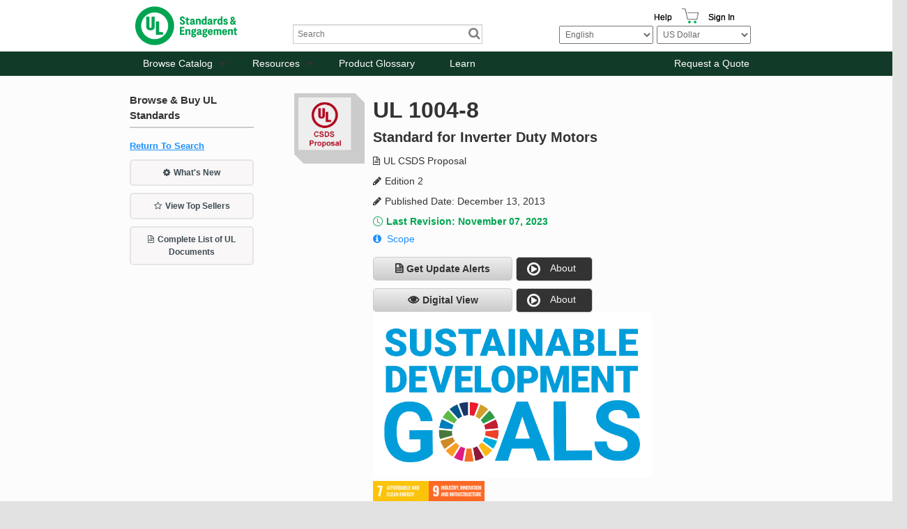

--- FILE ---
content_type: text/html; charset=utf-8
request_url: https://www.shopulstandards.com/ProductDetail.aspx?UniqueKey=26790
body_size: 71709
content:


<!DOCTYPE html>

<!--[if lt IE 7]> <html class="no-js lt-ie9 lt-ie8 lt-ie7" lang="en"> <![endif]-->
<!--[if IE 7]>    <html class="no-js lt-ie9 lt-ie8" lang="en"> <![endif]-->
<!--[if IE 8]>    <html class="no-js lt-ie9" lang="en"> <![endif]-->
<!--[if gt IE 8]><!-->
<html class="js no-ie8compat svg svgclippaths inlinesvg no-touchevents" lang="en">
<!--<![endif]-->

<head><title>
	UL 1004-8 | UL Standards & Engagement | UL CSDS Proposal
</title>
    <script type="application/ld+json">
        {
          "@context" : "https://schema.org",
          "@type" : "WebSite",
          "name" : "UL Standards & Engagement",
          "url" : "https://www.shopulstandards.com/"
        }
    </script>
    <meta http-equiv="X-UA-Compatible" content="IE=EDGE" /><link href="//ajax.aspnetcdn.com/ajax/jquery.ui/1.8.10/themes/ui-lightness/jquery-ui.css" rel="stylesheet" type="text/css" /><link href="/stylesheets/foundation.css?v=3" rel="stylesheet" /><link href="/stylesheets/main.css?v=3" rel="stylesheet" /><link href="/stylesheets/mediaQueries.css?v=3" rel="stylesheet" /><link href="/stylesheets/Print.css" rel="stylesheet" type="text/css" media="print" /><link href="/stylesheets/uniform._base.css" rel="stylesheet" />

    <script>
        window.dataLayer = window.dataLayer || [];
        function gtag() { dataLayer.push(arguments); }
        gtag('consent', 'default', {
            'ad_storage': 'denied',
            'analytics_storage': 'denied',
            'ad_user_data': 'denied',
            'ad_personalization': 'denied',
            'personalization_storage': 'denied',
            'functionality_storage': 'granted',
            'security_storage': 'granted',
            'wait_for_update': 500
        });
        gtag("set", "ads_data_redaction", true);
    </script>

    <script src="https://cmp.osano.com/mDo78vGIuc/9c890c31-8134-43cc-92ca-bf254ac72c4b/osano.js"></script>
    <script src="/Scripts/jquery-3.6.0.min.js"></script>
    <script src="/Scripts/foundation.js"></script>
    <script src="/Scripts/jquery-migrate.js"></script>
    <script src="/Scripts/foundation.topbar.js"></script>
    <script src="/Scripts/foundation.section.js"></script>
    <script src="/Scripts/foundation.reveal.js"></script>
    <script src="/Scripts/jquery.roundabout.js"></script>
    <script src="/Scripts/jquery.accordion.js"></script>
    <script src="/Scripts/custom.js?3"></script>
    <script src="/includes/javascript.js" type="text/javascript"></script>
    <script src="/Scripts/jquery.uniform.min.js" type="text/javascript"></script>
    <script src='https://www.recaptcha.net/recaptcha/api.js'></script>
    <!-- Google Tag Manager -->
    <script>
        (function (w, d, s, l, i) {
            w[l] = w[l] || []; w[l].push({
                'gtm.start':
                    new Date().getTime(), event: 'gtm.js'
            }); var f = d.getElementsByTagName(s)[0],
                j = d.createElement(s), dl = l != 'dataLayer' ? '&l=' + l : ''; j.async = true; j.src =
                    'https://www.googletagmanager.com/gtm.js?id=' + i + dl; f.parentNode.insertBefore(j, f);
        })(window, document, 'script', 'dataLayer', 'GTM-N4PG4D6');
    </script>
    <!-- End Google Tag Manager -->
    <script>
        (function (i, s, o, g, r, a, m) {
            i['GoogleAnalyticsObject'] = r; i[r] = i[r] || function () {
                (i[r].q = i[r].q || []).push(arguments)
            }, i[r].l = 1 * new Date(); a = s.createElement(o),
                m = s.getElementsByTagName(o)[0]; a.async = 1; a.src = g; m.parentNode.insertBefore(a, m)
        })(window, document, 'script', '//www.google-analytics.com/analytics.js', 'ga');

        ga('create', 'UA-1361558-3', 'shopulstandards.com');
        ga('send', 'pageview');

    </script>
    <!--BEGIN QUALTRICS WEBSITE FEEDBACK SNIPPET-->
    <script type='text/javascript'>
        (function () {
            var g = function (e, h, f, g) {
                this.get = function (a) { for (var a = a + "=", c = document.cookie.split(";"), b = 0, e = c.length; b < e; b++) { for (var d = c[b]; " " == d.charAt(0);)d = d.substring(1, d.length); if (0 == d.indexOf(a)) return d.substring(a.length, d.length) } return null };
                this.set = function (a, c) { var b = "", b = new Date; b.setTime(b.getTime() + 6048E5); b = "; expires=" + b.toGMTString(); document.cookie = a + "=" + c + b + "; path=/; " };
                this.check = function () { var a = this.get(f); if (a) a = a.split(":"); else if (100 != e) "v" == h && (e = Math.random() >= e / 100 ? 0 : 100), a = [h, e, 0], this.set(f, a.join(":")); else return !0; var c = a[1]; if (100 == c) return !0; switch (a[0]) { case "v": return !1; case "r": return c = a[2] % Math.floor(100 / c), a[2]++, this.set(f, a.join(":")), !c }return !0 };
                this.go = function () { if (this.check()) { var a = document.createElement("script"); a.type = "text/javascript"; a.src = g; document.body && document.body.appendChild(a) } };
                this.start = function () { var t = this; "complete" !== document.readyState ? window.addEventListener ? window.addEventListener("load", function () { t.go() }, !1) : window.attachEvent && window.attachEvent("onload", function () { t.go() }) : t.go() };
            };
            try { (new g(100, "r", "QSI_S_ZN_3FaHGST99Vdo2z4", "https://zn3fahgst99vdo2z4-ulstandards.siteintercept.qualtrics.com/SIE/?Q_ZID=ZN_3FaHGST99Vdo2z4")).start() } catch (i) { }
        })();
    </script><div id='ZN_3FaHGST99Vdo2z4'><!--DO NOT REMOVE-CONTENTS PLACED HERE--></div>
    <!--END WEBSITE FEEDBACK SNIPPET-->
    <!-- Hotjar Tracking Code for www.shopulstandards.com -->
    <script>
        (function (h, o, t, j, a, r) {
            h.hj = h.hj || function () { (h.hj.q = h.hj.q || []).push(arguments) }

                ;
            h._hjSettings =
                { hjid: 1801807, hjsv: 6 }

                ;
            a = o.getElementsByTagName('head')[0];
            r = o.createElement('script'); r.async = 1;
            r.src = t + h._hjSettings.hjid + j + h._hjSettings.hjsv;
            a.appendChild(r);
        })(window, document, 'https://static.hotjar.com/c/hotjar-', '.js?sv=');
    </script>

    <meta name="viewport" content="width=device-width" /><link href="//fonts.googleapis.com/css?family=Exo:400,500,600,700,800" rel="stylesheet" type="text/css" />
    
	

<meta name="google-site-verification" content="awF89LWyQklO83Y2HVV3rP1FFI1-GBzgfS-7jW40Elk" /><link href="stylesheets/brand-main.css?v=3" rel="stylesheet" /><link href="App_Themes/DEFAULT/StyleSheet.css" type="text/css" rel="stylesheet" /><link rel="canonical" href="https://www.shopulstandards.com/ProductDetail.aspx?UniqueKey=26790" /><meta name="description" content="UL 1004-8 | UL Standards &amp; Engagement | UL CSDS Proposal | Edition 2 | Standard for Inverter Duty Motors | Published Date: December 13, 2013 | ANSI Approved: --" /><meta name="keywords" content="UL, 1004-8, Standards, &amp;, Engagement, CSDS, Proposal, Edition, 2, Standard, for, Inverter, Duty, Motors, Published, Date:, December, 13,2013, ANSI, Approved:, --" /></head>
<body>
    <!-- Audio Eye-->
    <script type="text/javascript">
        !function () {
            var b = function () {
                window.__AudioEyeSiteHash = "507121da09856558b5ffa54da84e845a";
                var a = document.createElement("script");
                a.src = "https://wsmcdn.audioeye.com/aem.js";
                a.type = "text/javascript";
                a.setAttribute("async", "");
                document.getElementsByTagName("body")[0].appendChild(a)
            };
            "complete" !== document.readyState ?
                window.addEventListener ?
                    window.addEventListener("load", b) :
                    window.attachEvent && window.attachEvent("onload", b) :
                b()
        }();
    </script>

    <!-- Google Tag Manager (noscript) -->
    <noscript>
        <iframe src="https://www.googletagmanager.com/ns.html?id=GTM-N4PG4D6"
            height="0" width="0" style="display: none; visibility: hidden" sandbox=""></iframe>
    </noscript>
    <!-- End Google Tag Manager (noscript) -->
    <!-- ClickTale Top part -->
    <script type="text/javascript">
        var WRInitTime = (new Date()).getTime();
    </script>
    <!-- ClickTale end of Top part -->

    <form method="post" action="./ProductDetail.aspx?UniqueKey=26790" id="form1">
<div class="aspNetHidden">
<input type="hidden" name="__EVENTTARGET" id="__EVENTTARGET" value="" />
<input type="hidden" name="__EVENTARGUMENT" id="__EVENTARGUMENT" value="" />
<input type="hidden" name="__LASTFOCUS" id="__LASTFOCUS" value="" />
<input type="hidden" name="__VIEWSTATEFIELDCOUNT" id="__VIEWSTATEFIELDCOUNT" value="3" />
<input type="hidden" name="__VIEWSTATE" id="__VIEWSTATE" value="tAX8svu8Eyamgbrj2PrbgMXUtauq5UWfm1n62WfsIdqasoqTjSHuQLCZuaTGeC4NCa86LKQyNtpkzH/mHWtxmMezbTt1nKeTHzKh/PbmFBpmqPYaRszud6S+VeMYvSHiJLsaM3CAMMzovi9yEUn1rQutknluJOFhm3yLY1dav2B04cN1EsyrfIxawjTAEqUS8biWB8LtqAfwrroEms1mqDwzKDW7qH+/DaBHL44HaXotWzHNSgiYfc6cgEInJ1hiqvLEMaEpXwqSTfmgy1ykvWoz8A7EWgD50/iu5KER4HfUgOoCAGoK5eQw616D/WdEpCS/9MfhE3jxDg6Cc/KhsjG9MsHSzyibIo2yRp232hkGZQ7Fw47g86z7WI0yjAWNOBG5vA+n+SnYSHTd+Yn6nbQQOOMa983mgjBVRs6f1rf+6o48sgMWOf8+2qAU7O2nC65NdbnAshPn3AJaxZU1WX9q1nr2LH8AOl/o4LouZ09yu1kMj7vNzfPNsZx80onFY+KNJ40DGwwd6xwFwo0EcXUhXfNETvsuv/F7igUpxJJvSYLz9df7808w7EuzawyOUVzlkr4jxZvnhPWNuIMY/EJeTFyYA8q7FXZEf5TAgGTSjeaCzaRfSkQNrxYRKzWdPNOAD45c+TH7mKyrATc9j83LLwq0eFokf6virD3CVFYE4474H7gRbyK3k8JvfYYbe0Jb3IJT5PETun/9rEPOOAxQ7tsFE/RJsvaodOupFZuMlFA8K6k5xingxQd+u4FCKvcO+B36ZvVCxaqovbfLrdR6P5SoOxGjI6nAhJ639vUGxIPhoptPTw8KodHTMCcHgs017s4O3LT3w6Rv1wHhZkc4e+JB8G92uuCZrXj/RYMgvb86moaUUpjOcgwI5k92TSKS/3J6rOu/s1IbETlooaYPcoi0vpVJIzH2CZnYmliJLW7/WyUzB8K77XvzVb2fVx4svmD5wpom+l1y/4mqymm1Z+W7BzQzJwpi7gAZhQDRHtsaomZImg7R32cgxB6NKAveAqbe8mjie6foX60gW3cWK1FLg6KEqIiwiZhiVT3TKvnJuR0ZtjG+mOwfD+k/5yqy6q+10kp5DhaZBHMUwXVKB8oJLI3rSRdeP5NrU5aWEswl1gWf67MW16OrC3Gv1YK7LfUoxdRq8T4ubgvzAo4CH5oY2IYBbOrdMMteKINbKoL2TxVXYW6pDctMLqp1/AnqtC/o/K6mnoAwkKcJ8mUDL/l3YtKRirq68zowHiNQHnjRJIWm74Ps0Ar60Qd0S84r4gHDLto1yPSrTFhHyR7rUvtQpi6/zT/[base64]/J8t3ICJ3csHvq9zJVCAFd5UTjHIp1jPRRs3r4+4uuyr3kKnXIHxDculplo4FtSBwBuRlQzvsakbD5CgTUo3QXyu13ok7NBa/+6SDK1vd/PP8b3MSRxn3Ecx1avnqGKwwlI/qTxqhY4Ef4gxmh/fmggQfPsUcaG7Ao8DG7CQj66zmaR9fDNAl334wG6E+rExH7ovduso4pzLKGG55Bdv/lNCJ4mw9WhhM3tu1KN02dUGm6luEXr8NYcj6zMridpWzvzTA5T+vREYFeqZNZOH23pXytP6UPVMIk5pFz6NT7qSNPLJn/5vxM5kDcf049/26efkEfTn4+ZVhpKeAQT3BX8nYEdKR3c+L7SA7KdTUh42sKacjRtjtllGyeFd55n+W80qaeD6suDTcVwJ/to/eqjyHk/s178H+ktS6rrX8bZ+PtLb3DdGLHze0weDqz40l4OqdLo2AS9apzssnnd7F1fjQ9NXa+za97czxorql0+vViQyI0I2hFZLZdrjL/B2hyQkDhTqoTviiAqa7XjWIRd0Qbu8tgD6F33ywbCJHZhtTf40Ck5ueUSR7Tts7aTcjN2oKMOK0oxg0ok85LnnLIwYJ21KbNxGDfKr+eeT0NfwlVW6j/ZETpc335xAM5NgOfklS+dPGMeSMblXNFUZ2Gp2hRunUm/ZX2E5fC+BOxs8P5nqJZ1UdSHJLAfYYXzcgtseGfO6OhsRE/[base64]/ks3HsCKcb/s4MwbDfO13nR6TP2Oy4bjMv6rZjaL7J8x9WB1GJSI2yNtzLhed6R1xeR0nJsAWFt+zJ7+4Kid2sVt/s2b+fKaexvGNr6M+MXU4wTbaRaPcnaGKaNrO6gADMidGYPGaleG/i3zpJJ53MHRp8Lz9ka2KcOr6uFqksInfCxiu+21Eu+rbOZB+OClLQ2J8IoppmxmwE/2FORiIgDxtQtLM5zjU6i9YV15C3GzN6zBgMkIJZiubowJViuLmn4Wvn6aAdOjqFuxpY6MTRWBjElR400bbZ4k9kPP9r2JMJhRMZeAPq3tRUHlVeZl9F7R6TVQJRlF3Wwv9cHLpKwya5bOyEuHiN0pQP0jTUBSeQ1JRyeVlD5A0bz/XzfTpVhSI26ELS4stcMYRYe39zjsah9iMbD/1dYdvTL4I2MiC7TlPhXixp6aCIh+DxYVCcQMh9XRn24Drghd4T6Z9kk0Oogi0m0oru0gZV5frkMYa+/eKS5xLoqygdATPAaST36gBCnj/UDEqs2xxw6B1YwZiqdlw/V2s7XqMlt/FcwTZhgAWlBTrSPuEtKJdQBsWAfWXpOyh2k6HYiaShfs7MBKugEeR3/UMK1NKV+b6B2yWj+Gmktr8Jg9QjFl43b/m9mNj7xcXCD/7oVTsbGhJR8VMUfgJvQRtWyyBDRMEm48UmE8uOftjoZE8EeOytptXi1W/p3N60co94ofaVbcNrPdrI8wyVwNqTYAxX0LgnbBx5CLKtmkKJkJfOGnc46SOYN41fvyudW4PZj8LDmlbrZRHcTstHMlHaPE/CoUJMZPTAOLcnEBt60Yk7M7/iR807yQ5T5aKnysqda0gMVXH1HuQJVMTGuYDQ9zp6BmS8qKugqx0AROcllZbi14LtuRlFYj8mbVjCPJXBHKJ+X/8GA8dFnz3gBJy0sW6JOQwT4s3aooiXMLn8wN4ppqb9wCHyGijfXJBwu715GYcyrx94M7+Yti+u6+uSgra7W70KP0ekoN1uKcn8VXAA3OnhaGv0crv1sOWJ4jOiiqmN6/14aQvTwHbCcnbQRU8w2Kq0Q0qDV/DZ9AEdEGRScf0QbJR9nF8etdFZme5rkIrX6FvkSFr6mZM/vmzVDyfE/GMuETUOt8mGwsQOexujE4FUF912f/bfS3BJmflkdh11CsE/L1Xs/jTiGLLl0Kv/iQ92ZC5wOOCIScY8T9lctOGpMeFaq+2EnyCiWIDPzb1XbA3dsICwiEkNgJ/dYWQnz+z1pNCkRAMLIdoX1xQIOs2xShNvfzbeq6z3CLS5SXnCbP39VGmledTMNwgrrez9QwP7ygnOtwahc+boVg7efWFbOcTgJun9n7+y+C4mTgtHcno/o6n4cdwahnQBoHRu9osEVzxSnclF2lBf1s0KUL9bhS/OHKQ9vmsa22JZ6mXJiZIwDtSjsym48+7d4WXLLGEN3rewie3HXrrbGEKbRl0bFwnfBhSpzWsZEQy8Dgo2ExDvnSO4M6F/nGODfhMNZa7hnrzntN3jDqtoN29cNwAfBB+5mFKO+8FNEthp9LAAJvmxBa1eNLi8PrxLx8MiW4CCMd1dMtJrHqOaw4JupCB3mbrwpwLWOGVYJaIh2V7ot888NiAG9R7YfeZOCDBVgzYJ+/buzsijJD9uomNal2c9j/jUCz9rARvXgQomy7tOewdbHHHrpEKlNJ7bdmFFiEfZ8avWxXBccM8ulsgJvmpgRJyYhVM8cZvWkbgBFX3LsgzIlz4DP6WBYae1hFiHwd1ZHd7ahSpgKcwQm4imN5/[base64]/iRX2dTuYjB4YPLdB/5uxWvKW77zym15zc/XK/OLkxKI33xCqcGCJ04xjN0zNqJiaGsVVtll2cDZ/92Ej2J3qNmyKhd2MrUKSweTEKmJL6AHFHA7vM8pkbehZSZUS3UilmQppxwCw+wYCu8AKi5Xy2REGQXRpPHhZgP+qVCQSCZMC7+vHc/UiuSEDtMmgmYIjYfEoMkdXRw2MomTtI1gIPiHC0rz5JeT2Dre4sTWyY6y9waWuFImgPjkLODCQqt2GEWebzJSNMuSVdbliuPVTxVnxWBtpdF3LPaLDez6ulUD5SNDwV0rE+ZBai/hAcLX1sYIYfuOvQxES6/z8KFuEgJfqjvyHWEJxzTDALpDCrEoZ9VGyQPuz+CA2CQzJKxxvzroM1vyzD4FHmQ/SgFL0z8vNvnDeFY6HqVwGRthg4nzVKUeFf4dtyH6MCucsYiVwauIhL74Sk/SKxO+SZSNbWqZD53YVVseg57qc692eDjU/eK+VfC+JyF6M7OjyzoX5C/QwdA2ws137jT0Sowq7amS58L4EfI3TzSIySi2o075YqahQTryfr9U0tyEvusp2m4UfPvNVP5MpqVC4qN7sAs1UDzIKS6NlVCB1xCxr6CFaiKtw0/O2NehgujDAJ61koK0Rbh1wNiobQNzhhOA0Pj2/[base64]/W8mtx2Sq3DPnFSXU/vD7kBG2tuHQHmBUm3ttNgbu0Y60nd7Zcvm4/Id6l9SqIZiLKGjvDnitvckRSzTH/S234+fMuWwFniCzCRtKcT/XLOdL5yexqIc+MlgLYxKY4hE+NF63SBsrRGO2tV9PZFMAPXTimjI8KdN4PH+WQFpcmeOwj2ZuVD3J7btftK/5C11JhSVk5xF7wOIhHenBqFkpZYsGt2VwUVpnjtmVQGF7Wf7Nj0YChOX0ELi88HJCVKaRXDWogZZ4AmlMBMdFwd0F5CCYXbfiInoHGHDIkXhM4yJjt1WmmAND0cArx0nf5SlEyhBKeiBGUXAhaYtLfPDt+oEqNOuP/8CcblwGcKEn5t5Uv89LXcJjDzEyP7tkcN203xLNwcdHsAH6UmF9oiihqrhKeRXWYD/6pH78kqUhXHs1Zgu7oGwbQpwlM9TOqppLiWq8/LeSEsaumoRXki82s4G0GWw2JhL0enDrsAoX5KgytfMIDtAj7rJMLP7JtG3X3FWH70N47jHiBbEAdnZudvPHEj/u9tjpmk07rHBlU9azPG9ot0Brf3QB/1ZXy44qJuc7r6LqgdmTWtP29BCC5AUlRu2dKSU05t0VjeId+YdMqQEkB8vNYQyMNrMK4bnuZprB70M+Vj+nV+slYKX+H/7LOLwjTt96VBjL2G260Mr6CTuN4xu/GK1k+byP9Tm1ZNRlEtF7DPU13jF9zkwnkwBn5oMBIS99uEoDBT/cspq24HuhZFgzYAVyXcapYjwdFIu+tXIt1N21AtFUk4QjiWCz1czdBgJLhseSIaVOu+9aehRlcAROlexZ0eN0Zxna00Mx86SZafMa+IU3j0okwhJ0Ds/mAcpB7I+xWOOKzLv/O3lOutB6WQz63dnWOD8kAc47sNt43o/l+3mzxA9/yZEJbNGcvojKWHiGzSRwJ1CMRKnIDBCGhc7ylF9pzu+hqVIl9RSIO0K7PTDHoQbnmaUU0B96sFoXhyQKpv65VWTVK/Yda6cK73M6MH2xbFN8FRNlFw5dMfnn19+YQZBMdcegF+fV3kyYLti+aGQlMl4X/fR0STDbFvhiJutg8Jx2R5wvhj56EEYlmKbakvenQ18/5FrVATXXxY9ykKgw/cY1t/Rh1g8KdQskjONbetWkPbxWx2ooUmxTUQIho3oWMnUzMHEnzRXAiXhCZKTVaFo8M7k405tLK4ZKZgIRQ6LB4GS+l5bncg34+KrPtJKjSvtueBcVxpJnon3YyZ7Iez1PxfLjyzajEKKfHYxxVaIxpuMA8YgvbczXv8kS9PIG09H0kRT5+lSporFljKPF8a/txw7bDCkWfkcIYgqqXBJNPFhNhrGjMjf3NKyVSjarw6fS9xvr4V2qi9ZZ4OWdONnVHBYikIcZF8n8UiVV193VMeB9h/lR/m9XOyer3rn5hwwpc5Np/TIXOuSV9k3IUaaCWeF+OmL5ubgPuKh9Bq8vILhEdrKWpw/ynYc5o1kKs3pBqj/aK6AfDLi2utijveqrOg1wgN80lRX/[base64]/vlbz4MzSDJmWpmxVS591o0w6RQdBdmPABsSDEWZ27Qs8/y52i94C+w7IhYMVpKyszUIvjZsA1jkG9PMfZa77+gGoUw1wBtd9iUt6k7YWRwbNyaJI2akDbrLas9nrZNACyVVdQ9x2zGjk0D4cEalQ72B/saaVz4G5LwYCWarLBe9uE8JsOXykvj7qz95XwOqS0cMbX0+bVPXfcfUlG6YXaWcYTkIpQXjlYyuSHtUfPlCrTcjwD59MC2KECJiNhP6rCMRd0HpFcu+G8MM/muu13r3rC4mkJYnCBK1URlsXiUNIRJgWGgrZ1fQiNLch3Cvm5w/T2+kVd0uLGKgCNtRobN12lmuYVJyJNJw4JeJCZLRHBxE4m1PIw6ZyGvuIfYaha0O6nGpeX1ftN+1H+vlVXPDDO4jGpCnPPcktwsFkxLCLjzJ6/P7n1Pmp6pr1Y6TM9NfbfnR3ywXz510ZeBXZr1d+kL04K9/5pJHwCjavazSgqN085gIzMa93CYQ07/oPybb6AO2E5HnrPj+iFIaVGHQpXdWXhJImhTXOB32LIpNRwUsFJ6nTCc69NfYAZTEHDXybD0dTuGpXjgwn60GpAK7CUkFnM4sJvPc2kIU1B2TCzObpwTAqUY9/PS3DCX6pbqMElyZ0KjJMqanptKk1mxGbCffu+e6siJimWEOOIW/5KVhkfc0dOaJwYJ/xPElwCaGeCz8lXNGng9KqVzdrjSjfFoVAsMScOEsY7sFnbvogY61VGLV0NAkr9DDAQbgr4wFcKRpy9mQTK+4Ec3/Tb7oyLh9QFoeS2P4Tgu8hILZT/agdeBdPe5eHbYPh8fif0KaV0oYCDKSHnFyK05vO7BS6LUj6eQlTn/MQ2u8tzQnF/cDLuetEtAFIRj" />
<input type="hidden" name="__VIEWSTATE1" id="__VIEWSTATE1" value="n2Ev+Bpj7uZLdYCNR/[base64]/8Av8yH+oRB3BwGCbhNr5O5Tq8zYEI/Kb48EHxlZNyvovOs54j8n59VmY1fji8clbK5PgoTTAoxPhQkFz3qpJ3LkrIJUeAk2fW0pkjQKcv9BsX2+cvt51nDK4JJrbSejw88n1qf9JdyP3cc1L6TFLS87nvzOxN8bJ0gW84fs6gU1l1kR9Tk2DAKo/7bfl4tjINLBf9AzQecaLHolqENuk27V5SmtfXbemkIdnaS/55OttbaEChBGN5c6kkNG4qC4qQkLqcbJ+1mJzwWgXr2Q200FywKuhi2MVugygc/vDRCEjtQJyoSngmDon/ZU9g86t15DtP5Ti2Z2oGR9i4b+TXEGLhNrCvt4YHLnl9py84M+IhLoBcm9rZGkn8xdpd2tGTtYp4eWe5f2tv9CnlfVQbaYv9/J2PjgDiKESHBjlcblqXmwLKmJ52eWTQrpdrsoHNHZwOBfgo/+Wn7mzyB08BbvcF0j3xEEh6h4n88bTegzj4tA5qyoYTOL1fh/iupbXt6G2vIyBRfFqoi9KT/eypGNQQPwMEZpIv7C2KAnasNi+HSw5SEkRrNf+NcPkyaE89Wp7M3FAXj73vI/LHDIlpCcX6lIWdFj9hdGEEUHmSbglggPUiYgCw5NdQjfjgj0Y6lbGUS6pDxEUTocpRtf/iVxm1BXOlif2vgA+0pQKvzTHoSp5fvUUYxbHb6O8hreokEL3oxDuk/AGORaWsv98LZ0PTdGDR0VCLmsytpk+g+waFqi6A5yXLm1ApUT6VzTJdY+TOyFA3ZzibICPLkEnJ56yu06RzR+isZk+MEDZkZ7vHiTgTV5e1aOye1RxatxIE1PV6TaCddYRGq7F0G2GXXObORuC2s/sydshJm9N4epmGyZ+MremM8wHdIm5d8R3iiZ3+GTFMckvc1zXXf0ILgR8wOAo6pAbGX2/3Ru63rcSrlsu3LI+MeDR6lG6sB/QVXD7Jo33Sep7UVVGoDI06LXINaWgOgqeVdOpgS0pmLZcMes6afBzb7habgcwVKFqYKCBV1s/D/EIugZ/GE43LTgheSW/H7nynoIGXPnZHQOUEQ3jiOC+GGwGKpQyPRq3sSJx6zwklw7I7bXNe3W4NZMP1KocVOu+1sCNEyTJdSM95nyY6SzZqeviVgj94heqnGkCJ6dWfCW7GBGOr8zmGP8YcZJVQQ6Ni9uRVCNnhFRhT5xAziW1oA8MNGvWme0GWQwrWpq6ROYmESGI8o1kKVaW32E/PNvwbquA1iqghJz+VAe8kzi/0vhHflN9t3TblaXOPHloLo3ZRnURyDUGCMiP3h3CpgRd2qmncCDXzLilXK2NnF3f+elJo1x4stSI7qfS1+dV36v4Pe9PeU8ogVJPxb6NDpSBMoaw74FkLa1/fJZYAP6i9+wuJAY35ILN5F410e+yJVhoVtxoIc97EZjX8rgAHNo+hntAFym3g88tqHDKQLfI7dAMu7o0f++vg0JuW0Hj2kDMaQj94Uuj//qh9dzgAcgf1Fs/kiZHqLvRGffEarfQSgdula2t49ZPulCIx0aP0i+gZlQfGxstgTi1rYHJdS5yHI8cU9wrJV9Z3S9g2hwyM/DNEh4zX79JujCLXx6Y91STBSkEI/Qodyzy/OvKyRODATJLasSxd1chpKcJoTnLKK0rv7gcfOCiL266j9UGDOh0E0t5YqChywLLdIWWkjDgTPU9iBJze4bNVeiNvJoPkkuoYZI709bqtmmDoGENiGha8n2ynVFV/jScYtjpkOoK4S2B2c2UEyu9wVBJ+5wfbZCTqZ9B7pjWMJu7gDI/E1xUzHkHa3brqyce4Kesi0qsdaUTCtsDwJG2+ZdK0Stf7h6U8d+UeidnuLOztn7DmhhLK1gpkTQpTsWsj2gZtQR9Gi3NUC/4zMfYJt1NtfyePZk00YiP5LaDj6I/[base64]/5UowzP3w4N267fIo3B5TojlFsSbUXQcLf0wfxbdC3Wb1vdxsQVWID5Dt82OZHvil7o2agUZnJRQKmEoMmrVN4vbrOoCo9cyK6Y1VelzI5nlFhG185tBs+jRXkKsrS6QwIC+RzjPW5WEzPt3fEVXWAUNZYTQ1XGY+t9tmWU7nWosJx6kSIhonNiNK9afn2VKcpaX/n/sqJFQ8Q96CO3Fyc8f1ivhJpNUMTeCmIRPsvZNvuvCliEiu/GSQT06FhwppT5qrqd4fmStaN0KOIoFPtOA8U7fHyRivK18/nXrkwDZBUUiTtbqARxY/ZTPncnSkMs0J2EPUe/TfTziMaKp8PjxSMYghw1T2ScbGyNHONP+QePSfl5HyHOhPA4/nzVbX/LG05KWsyzXk2u/kkKFRlfKVQ1Pseaccm40X9e38DCKeOtDV5U9EVPkSY7uhTbRjTwcjn9SAEoj/TPdwpCkEHlbl17Ehkgl6D0wegHZS5oJ7/aE/aQ7N5nRq90956hGNjwGttu8uzVuTUsSz+exZdZNcc2CbUuT/Q/UICGiFaTyEERLp51VydeL6C/zH3ErSZ8vxszqXI+rUEcvW0GXjZGVfXdIggXBkTlFpX2ptIrhVSzQLaGLeZ62MIgLsvNXOXYBRCeEJKw56nEVgckQBio2B1Low133xNJR5FWvliXdKmWC31uPCNB/2oONuOQgYC5XDJ+mXGrWrq+gadafT1Vr+n//TTZSnY0003oD01llJV83aFZrQFKpBWE0MDgGRqDJacKLjETH81ywzAadHXDy/KSoCMckoblxXzhu/zcca51xapt/1XwiCZm8TFs85Oddrt7Jj2B4SXc2yhNmPoYnbRy1LZfOoetyGqywyGy3Kys2tKcZwqNmddF9pLv6sueIdm/eOrYxPxf/E/wqVbRrZwiOJr5umN5+2WUT/B2N1LsL133ChQnjT+c7evAhkE87FXwA8tuMMEpL2rADktERlxMqUIc3Wu2RCDYMEmxNNZAMhPsc1h9T2d6xGUzPZ3AG8my15lQMFDYpZzdtvc3mczjfV699ewGmf7TPUR8w2LvuVby9hh/o0a5EomdS6Q71FFWsnyHO3GZDupxD3JKs7DEVcMZPRMXsluAS9IpxV+0jtWdA3l1xCst3xGhmGTM/HrDODvI+v0/1mdk4SDuzRAq81PskMf2qtuB+71Z/iFL3K6Bqi93IJDKmWxfcJcy7rxg+QgHkcpaOUFMbxPhV2U2L6M2Ttp5D8mmrCGQYCYLBUJ9jl2HnahgMi+qfxCpTI9pcrs7un/e4Cw9hTkVoVaI6kd6strFwf5/+w0WmIUdOujcyx8HXwbQncDAI9a4PIWDbiMZPzOOlNeHvPhmnQvf26P36K+G1PVZEhFEARq7anR2I/ZnJy1/ZHeLyhjSipRXZSgWnfR4xglHn9Mot4/IEEgtAzI/5hydkZZ4KJuNSeuKMkJCjevCIqZUqmCcfWosTw8JFfZk4oEpAfMPyV2MtKXqCgPpSLZ6SjzgprMG5HNEOpvTtwCzX9Y92sXGxEfQRRIaIAytZUjxlQ9YGiUTJ6ZOpGMoRZVedofDw0wo2i4NPjD72+FRbjXUKyGN0fJQBSR3sSvWf4ePJZs0dK6/WR1sze1sqwPdz4AWJzux21JfuUXBd9kM9JVdNK0zd9SuxllEZWrz/AeJZU3961LPpQWg1L01ECr3ozJKFVPw8WInwip0SsRm/JcW9nHTT6Zwgjw8NXaQNndXdzsxL2pd9OHsxFnXJZykgutC2huWEToBD2srbLTtJrdna1kIlN8gUW9INiasgJe+KRS+XwpaWQKbNMwWi6iYzUyV/kWEETU9JXlfroreaqAqY9+JzW1F1YpSoZhq/pcmgIoSzO5hYe6F9SW9z7k0IRolooALTyvYxu3xuNHk9z9UhaVdCY2jcLsLvXbiXcJY1jO1yO8o/QeagZTTgVq8X3sSFe0VRGMRnBylzvYmpwTqRTc2A6W4QiJ0kIyWJdOAJv3/qLYKojKSKz+/OFaUKSTFsB+zjaT1UF1diCpJ1pBC1DDs8XkGWbLL4t4PEHHX/nJasWF6zqFT9S2kdRcdw2d4wY0bIGEtyS+1UE8ncn23LM7PGMmIvcmf8JfrG+ArsHPNxe4w2TAOZ+1i8ntWUXQy0jLQ4ygnHp+M/[base64]/Aqo6NWxisMM3OwFbVcmLbIA4RiO63TQ+D3n7sTqy2zs6bdJ67vZ9u0E7hT3J9nmQUqArVkZ1MCaDHcOT2ZqR8eBM4fL3JUbOgUapnjEMNCl5ppYeTNbBZM/BHrnrieSYc7gsbvqC/J+DLD0Z11fGRCgYXWepvLJBtgVdLrCReNHmEBarDQt/lf9B46m5wwbCQv6Vd8qHgt64LNW2fC/WQyRP/M5j3SV3oG3hpGnFGeAtnZElSVk2CVPEeaZ5TK3omkWU/3wEfSiM5mn283D24tKrY7Zv+aPR9cmARlT+aZcKwtJ1AeWz+SrcWqWr3JAHnrehsTmmgO1SAia+3eGVrODxhS+lANJ7Y0rKlj8sk/mfmeO7ruxlFmzh4SzzObJ+/fE7Xk8tpOfexeEXp3WzRJbUW8StUrrD3g7S8VedLMfipUYOhWgPE9XiEQ2U50PjEzBQe1jzoxgk6smPe9/wMes+PTdY+cVecy70866ab0Qb+2Ukoku/[base64]/1MabV9gGbiP/0aaRfJ63x6YSl2z9R8tDBGge8D8UjR7FyDOCEk+3BgoyfP0N1b1ekLUgFKRQ+Hf3TxXdFsdc6KXTRzV0LTuizU8SSNcbnLJzy49UdIWMayJ3a4zSyrqmsmr1nla/0ujgnD6WmgLcrDXHu5Y6WEd6l9FO2VKKsuey6SPXzut+DgRi20ZaXNGbyot1DfdiP+MQ42HwIpwOSZNFEGUsYTDR8udRBgBRAOyqzz+cpV6QqAi6x5ghjDetDYqsGyctcf8ZvZeAVIQCnppR5pxra9H3Wg116eCgTif6Td3klJvvmUeOnmvXXSN/3fSqQKsI6VOpE8m10pdorrJyBXvZvendD1PxO4ZBCLwe/EIOxwLxYpf1TL2nBTnuUDQvubeagZN8Mxn8jCcIEffoDgvZhH0yebhJTYeWf0/ASgWvj0mPb6Rtx/St3aXw40Ks97yeUF6RrxKIY/K5aS1fHH5Hrcb2mbClNUPr4bAyNBrBXz3pGogsv5EXLS93DB76ju3GyWPokQtXt1Q0oZAt3pidwNof+OgTsrJx3Qw2Rg/mvIdu32QsVW9m6nBxDuiulHEaz8JA4NXi2T3t3C70283cZXIlKoIwkbH2nk/dQfkkWvcU1BAf0ZDn57w95TEO1oo9qYcyN6IO3i0nYYP6dj75dPfUrXc0Xwq0mu57sWRf7HldLS9BMmUASLMqhznNBD+8OjAG8D1iz7pSHSGWffyJCjaLAXvNmzpOK6r7IIgpusjVnN/2FprC8TCMbFkgOiwXdBt80tJTuzfUhr9EER7WaANpsI8fKis3rOdn0u1xrE5YTnTd7Qluo+bGJiMdPiw6mi3BzuA90G8N9+zooWMOMZg1hsiY77IJer/[base64]/bBXTHCIDFELNfMe0eGuml4WNzMtkNhgydK87caXOGzwbYuiE8zxpkhA24FeecdnhfLPIhR/NFo4eUAKQYKlI5VHI7xJ1vegkZ+Myln7CzpB7LRBTw3qwW2ovgfAlRKdbMLx3XS8zMVpFULAS7SOqWxEC4D6W6R9uW8y+HZeKs7eT4bmjXLxpIiNsFwBe+XL15S8Qr3OgOLQgWf0KUW3keUE8xIpEOlybbPzXvOUVD/WtvtyDyfPO5GziXgVaZjRqDQVyWGpaqDkUsVFy5aJR8C1YCJAldUt7E8Ryr39JN+RxknYFm8P6vsV/RwC2hQyB2JdPzpkZK6oaPcH8yO+Lzt5buxsqhDiyIGAj+5VSM7GfyfUgxfCKg3jHUfr6ITRz722Msz9xhVt+0Jsu2yoPrrb7dF/RpjKV7PICMBHZU8taREVg6ISUpaVqtoYoyYsUr27CS3mB0w1HXnZ0Gp1Po4YBqWVZG83IpqWw5pC8/E6SvJTNqZxFn/K/l/ndamqOrZwjbpo9eHzu+X3TT2agtjJEEoOMqhm3TXRxeAbdA4ezDCfwrdFtFYlwhrquySS1zhYixy00DVd0xopHQwGUTuQVlrvRnpqb3rS/[base64]/kq7lAjMRq0AnaKUdd6zXtJlRDtsKbMuuXmP9mCruaNla1+ZP91Zuu/J+vXw9NXBdOxBxnDls31faI2pHCeMs9kJDCQEWlg9KbpQLqOhK9gfPTCv/3Y7qNAQoKmvTkbx+elpX9+1Z/fEudzsHyvtqs/isfDeQGWEwJ1is432Oaw2BV5ZzdyklVzV7qYZN73ataoPSQUTtlnE38agvCvo5KCepNuCKlhXaMMRIM3UAK1fTR3v6yD/OpFYY0zcLLHcDbCOwkx1NrZcVCCdbUsPbCK5NWhMo68UvU/bRd5sSygIrEqSUwju" />
<input type="hidden" name="__VIEWSTATE2" id="__VIEWSTATE2" value="kpfC7n8ibTdNekqoQNRfEyEH5Cz9tVXZLYDu/QjLRdr9dhDFp4/+J7usXMWV0MiryTUfRQqUft1MVmONYKy0XmD3ceA41pD3fQlDl8sadpdSiakEVrxPmdr33X9s2BFTlX8Bmsf8DZHyCy9CmnedraJ7HBouHnsoPl5T/klqyM2uX+8SE6HPoixDhDyt2KI/AihbDuJ8HRi22L97EdwfxVIqCC4iFB14E4AyWhQdmEU7M/IZ5VTEDUf/9RrANMS5sn4DJGxWbI1hztZ68MGc5Vo3LUJXISsJTfC3jWdRntSAgRSadUhMH3yhdj0bkQ5QsVAlF15yiZyDn3agHM1OvDw0t/EpXkqETKFCIKAreS71IhJZCrZS4IYwt2RfaH2YMwO4wNiF1FryPet2+Flk4BPDmqw/9isQvqFerF7YZ+GHzVxqPy7zP/t0w+z6FP5XsjHDZRmBxfeDLpQjBf0MmivMO7F9F6+g9JpBKH2HOQ2KNp13g6jBy2MOHCKeSR3rFTqfpea76fY2w98CZQ/AuL2gVh0ghBsnzKCeb/yWQKzmV9EB5PZo9KJznpssA209Ql8uc8JnuOKrBbKqgAnRcoKqXYKuHeDkFuzGwnCib3M630jNDaExFjpJXohjWHC8701gpunfMLDI7i3vaHOtYQK9QTi28YV/MHXefgjXiEsCeZPAT75JumfNbc5/wPzb4SiOUNesFnwsevpKL3QcWC1nROCBOJzg/Eem4JJUH8c67HiHun75Mbp1TfRbSO7gncxb+FGAGbWCuar9O9opck7qCJgNzOOHCFQAolXWx6C35rrBI22NFASDYRZ8sKQPZGew8CO2iUZnuB88qaDta6CRM8cMT6QZcLJikgJ+YvaOnXm8ldTcSpIpJvBkxGG4QNJ9zCN5jXD2ya3krfu64DkdzreIiZgEIuSD7zZ/qt2TnFnc1Q5RY5zFuup7uQFokQrCsGeSgrugU/yynYpESAEW4ckc2ILwN9HeYXEHeoGe3mA0Gj7kz27o3NzJ2TuE/Gi7zJfG/oOvXW5QFOdV+yi3Qu3CU/SRS/SYjQjBTqZ+k7STwDmpheQLFBjaQxbw/7hnjFZ5kjWHcl16nxEPxKHY1iXZr5dSnwuKipv0dM05B7khKVN0iWHIqklnukfG7JfjJVxU6gz71jBXRdWKmGK6C0om+lDCpxR3zxOmJUKooqVQLQJWaYsqRTgsTCEFIo/Wcp2qih6eUJcEiD7QwklGEtfIrbZoqEfsLEi+iHA9RLpT0MR8qm58iUxAdCjAqwAFHmGQiyhGtjGw1u7gdiAFJw7gfXjt01DtKVfoFybDyRKQ3welC0RNCR6pE6g94r1ekEotEHX6GRnjdBud3rncqxMuCIZ5M5L/wiega2cYHFZtL1LosiWV89S447vVcKOWALMGLu8dcpvlz1iqNgIYkfIJWiOfn51jB2kQaw6OV6e8+ZEYu5N25MNwW7GFfIV3S4Xq6iTqFmksoK/iFbfdIgRZMOX/FilrqfOLti1XCozwxhoZxPz2nTXGMmxnMkqlcolEkWlInOto50sprqzbW1czwjKoSmJiW2wVrNDYcMpOaMWyaXDqAelcH4O5A3EvxVrlMgHIEax+/ZI44leUxL9GMdNUtJf/Z5SxwWU=" />
</div>

<script type="text/javascript">
//<![CDATA[
var theForm = document.forms['form1'];
if (!theForm) {
    theForm = document.form1;
}
function __doPostBack(eventTarget, eventArgument) {
    if (!theForm.onsubmit || (theForm.onsubmit() != false)) {
        theForm.__EVENTTARGET.value = eventTarget;
        theForm.__EVENTARGUMENT.value = eventArgument;
        theForm.submit();
    }
}
//]]>
</script>


<script src="/WebResource.axd?d=pynGkmcFUV13He1Qd6_TZNRA-Gt5561_aOwUwe2-jnVyoZyzPr5yVwt1PZbEOHCTms6R4zQJRR39Ux8n8D9q1g2&amp;t=638926563779268506" type="text/javascript"></script>


<script src="includes/javascript.js" type="text/javascript"></script>
<script src="Scripts/WebForms/MsAjax/MicrosoftAjax.js" type="text/javascript"></script>
<script src="Scripts/WebForms/MsAjax/MicrosoftAjaxWebForms.js" type="text/javascript"></script>
<script type="text/javascript">
//<![CDATA[
var PageMethods = function() {
PageMethods.initializeBase(this);
this._timeout = 0;
this._userContext = null;
this._succeeded = null;
this._failed = null;
}
PageMethods.prototype = {
_get_path:function() {
 var p = this.get_path();
 if (p) return p;
 else return PageMethods._staticInstance.get_path();},
SendDoubleOptInEmail:function(StandardDocumentId,UserUniqueID,succeededCallback, failedCallback, userContext) {
return this._invoke(this._get_path(), 'SendDoubleOptInEmail',false,{StandardDocumentId:StandardDocumentId,UserUniqueID:UserUniqueID},succeededCallback,failedCallback,userContext); },
InitializeDocument:function(StandardDocumentId,UserUniqueID,StartingPage,GetAllPages,succeededCallback, failedCallback, userContext) {
return this._invoke(this._get_path(), 'InitializeDocument',false,{StandardDocumentId:StandardDocumentId,UserUniqueID:UserUniqueID,StartingPage:StartingPage,GetAllPages:GetAllPages},succeededCallback,failedCallback,userContext); },
UpdateDocumentUsage:function(UserUsageID,PagesViewed,succeededCallback, failedCallback, userContext) {
return this._invoke(this._get_path(), 'UpdateDocumentUsage',false,{UserUsageID:UserUsageID,PagesViewed:PagesViewed},succeededCallback,failedCallback,userContext); }}
PageMethods.registerClass('PageMethods',Sys.Net.WebServiceProxy);
PageMethods._staticInstance = new PageMethods();
PageMethods.set_path = function(value) { PageMethods._staticInstance.set_path(value); }
PageMethods.get_path = function() { return PageMethods._staticInstance.get_path(); }
PageMethods.set_timeout = function(value) { PageMethods._staticInstance.set_timeout(value); }
PageMethods.get_timeout = function() { return PageMethods._staticInstance.get_timeout(); }
PageMethods.set_defaultUserContext = function(value) { PageMethods._staticInstance.set_defaultUserContext(value); }
PageMethods.get_defaultUserContext = function() { return PageMethods._staticInstance.get_defaultUserContext(); }
PageMethods.set_defaultSucceededCallback = function(value) { PageMethods._staticInstance.set_defaultSucceededCallback(value); }
PageMethods.get_defaultSucceededCallback = function() { return PageMethods._staticInstance.get_defaultSucceededCallback(); }
PageMethods.set_defaultFailedCallback = function(value) { PageMethods._staticInstance.set_defaultFailedCallback(value); }
PageMethods.get_defaultFailedCallback = function() { return PageMethods._staticInstance.get_defaultFailedCallback(); }
PageMethods.set_enableJsonp = function(value) { PageMethods._staticInstance.set_enableJsonp(value); }
PageMethods.get_enableJsonp = function() { return PageMethods._staticInstance.get_enableJsonp(); }
PageMethods.set_jsonpCallbackParameter = function(value) { PageMethods._staticInstance.set_jsonpCallbackParameter(value); }
PageMethods.get_jsonpCallbackParameter = function() { return PageMethods._staticInstance.get_jsonpCallbackParameter(); }
PageMethods.set_path("ProductDetail.aspx");
PageMethods.SendDoubleOptInEmail= function(StandardDocumentId,UserUniqueID,onSuccess,onFailed,userContext) {PageMethods._staticInstance.SendDoubleOptInEmail(StandardDocumentId,UserUniqueID,onSuccess,onFailed,userContext); }
PageMethods.InitializeDocument= function(StandardDocumentId,UserUniqueID,StartingPage,GetAllPages,onSuccess,onFailed,userContext) {PageMethods._staticInstance.InitializeDocument(StandardDocumentId,UserUniqueID,StartingPage,GetAllPages,onSuccess,onFailed,userContext); }
PageMethods.UpdateDocumentUsage= function(UserUsageID,PagesViewed,onSuccess,onFailed,userContext) {PageMethods._staticInstance.UpdateDocumentUsage(UserUsageID,PagesViewed,onSuccess,onFailed,userContext); }
//]]>
</script>

<div class="aspNetHidden">

	<input type="hidden" name="__VIEWSTATEGENERATOR" id="__VIEWSTATEGENERATOR" value="C0955CA4" />
	<input type="hidden" name="__VIEWSTATEENCRYPTED" id="__VIEWSTATEENCRYPTED" value="" />
	<input type="hidden" name="__PREVIOUSPAGE" id="__PREVIOUSPAGE" value="XuZndFMED_jLdHHqh9UcSBgc4eS1p23IkgAU6j1xV5J5cXbje9EGrHcpy4bhWkBqGA2RecZRaDF9oDbVekLM238KB6ej5KBrNYjMgoojiOI1" />
</div>
        <input type="hidden" name="ctl00$ctl00$__RequestVerificationToken" id="__RequestVerificationToken" value="1eef4c6713144af2a85abccbd9436c44" />
        <script type="text/javascript">
//<![CDATA[
Sys.WebForms.PageRequestManager._initialize('ctl00$ctl00$ctl13', 'form1', ['tctl00$ctl00$WhatsNewSignup','WhatsNewSignup'], [], [], 90, 'ctl00$ctl00');
//]]>
</script>

        <div>
            <header>
                
                <div class="row spacedMainMargin">
                    <div class="small-12 columns headerTest">

                        

<div class="utilities">
    

    <ul>
        <li><a href="../FAQ.aspx">
            Help</a></li>
        <li>
            <a href="Cart.aspx" id="UserUtilities_CartLink" class="cart-container">
                <span class="cart-icon">
                    <img src="../Images/ulse_icon_shopping_cart_pos_cmyk-256x256-75bc8fd.jpg" class="cart-img" alt="Shopping Cart">
                    <span class="cart-count">
                        
                    </span>
                </span>
            </a>
        </li>

        
        <li>
            <a id="UserUtilities_LoginStatus_lnkSignIn" class="signInOut" href="Account/Login.aspx">Sign In</a> 
 

        </li>
    </ul>
</div>


                        <div class="small-12 large-3 columns">
                            <a href="Default.aspx" id="AppLogoLink" class="columns">
                                <img id="Image1" src="Images/new_brand/UL_Logo_Green.png" style="width:180px;" />
                            </a>
                        </div>
                        <div class="small-12 large-9 columns headerSearchWrapper">
                            <div id="pnlHeaderSearch" class=" row hide-print headerSearch" onkeypress="javascript:return WebForm_FireDefaultButton(event, &#39;SearchButton&#39;)">
	
                                <input name="ctl00$ctl00$HeaderSearchBox" type="text" id="HeaderSearchBox" class="SearchBox" Placeholder="Search" autocomplete="off" />
                                <a id="SearchButton" class="SearchButton headerSearchButton" href="javascript:__doPostBack(&#39;ctl00$ctl00$SearchButton&#39;,&#39;&#39;)">
                                <i class="icon-search headerSearchIcon"></i>
                                </a>
                                <div id="autocomplete-list"></div>
                            
</div>
                        </div>
                        <h1>
                            <a href="Default.aspx" id="AppHeaderLink"></a>
                        </h1>
                    </div>
                </div>
                <div class="row hide-print spacedMainMargin">
                    <div class="small-12 columns">
                        <select name="ctl00$ctl00$ddlLanguage" onchange="javascript:setTimeout(&#39;__doPostBack(\&#39;ctl00$ctl00$ddlLanguage\&#39;,\&#39;\&#39;)&#39;, 0)" id="ddlLanguage" class="languageSelect">
	<option selected="selected" value="en-US">English</option>
	<option value="fr-CA">Fran&#231;ais Canadien</option>
	<option value="es-MX">Espa&#241;ol</option>

</select>
                    </div>
                </div>
                <div class="row hide-print spacedMainMargin">
                    <div class="small-12 columns">
                        <select name="ctl00$ctl00$ddlCurrency" onchange="javascript:setTimeout(&#39;__doPostBack(\&#39;ctl00$ctl00$ddlCurrency\&#39;,\&#39;\&#39;)&#39;, 0)" id="ddlCurrency" class="currencySelect">
	<option selected="selected" value="USD">US Dollar</option>
	<option value="CAD">Canadian Dollar</option>
	<option value="MXN">Mexican Peso</option>

</select>
                    </div>
                </div>
            </header>


            <div class="barwrapper">
                <div class="contain-to-grid">
                    <nav class="top-bar">
                        <ul class="title-area">
                            <li class="name">
                                <!-- Leave this empty -->
                            </li>
                            <li class="toggle-topbar menu-icon"><a href="#"><span>
                                Main Menu</span></a></li>
                        </ul>

                        <section class="top-bar-section">
                            <ul class="left top-bar-subsection">
                                <li id="liBrowse" class="has-dropdown"><a href="Catalog.aspx?UniqueKey=1" id="aBrowse">
                                    Browse Catalog</a>
                                    <ul class="dropdown">
                                        <li><a href="../Catalog.aspx?UniqueKey=1">
                                            Browse By Number</a></li>
                                        <li><a href="../Catalog.aspx?ICSCode=All">
                                            Browse By ICS Code</a></li>
                                        <li><a href="../Catalog.aspx?IndustrySegment=0">
                                            Browse By Industry</a></li>
                                        <li><a href="../Catalog.aspx?UniqueKey=1">
                                            Browse By Keyword</a></li>
                                    </ul>
                                </li>
                                <li id="liResources" class="has-dropdown"><a href="ULResourceList.aspx" id="aResources">
                                    Resources</a>
                                    <ul class="dropdown">
                                        <li><a href="../WhatsNew.aspx">
                                            What's New</a></li>
                                        <li><a href="../Catalog.aspx?ShowAlternativeDocuments=1">
                                            UL Alternative Documents</a></li>
                                        <li><a target="_blank" href="https://ulse.org/">
                                            ULSE</a></li>
                                        <li><a target="_blank" href="https://ul.org/">
                                            ULRI</a></li>
                                        <li><a target="_blank" href="https://csds.ul.org/Login">
                                            CSDS</a></li>
                                        <li><a target="_blank" href="https://ulse.org/data-insights/un-sdgs-and-ul-standards-engagement-report">
                                            SDG’s</a></li>
                                        <li><a href="../Directories.aspx">
                                            Directories</a></li>
                                    </ul>
                                </li>
                                <li><a href="../ProductGlossary.aspx">
                                    Product Glossary</a></li>
                                <li><a target="_blank" href="https://ulse.org/about/learn">
                                    Learn</a></li>
                                <li id="li1" class="floatRight"><a href="RequestQuote.aspx" id="aRequestQuote" name="#">
                                    Request a Quote</a>
                                </li>
                            </ul>
                        </section>

                    </nav>
                </div>
            </div>

            <div class="row">
                <div class="small-12 large-12 columns">
                    

                    
    <div class="wrapper spacedMainMargin">

        <div class="row">
            <div class="large-3 small-1 columns">
                <nav class="leftNav">
                    <div id="ContentPlaceHolder1_sidebarRelativeContainer" class="relativeContainer">
                        <h3>
                            <span id="ContentPlaceHolder1_SidebarHeader">Browse & Buy UL Standards</span></h3>
                    </div>
                    
                    <ul id="ContentPlaceHolder1_BrowseAndBuyLinks1_ulBrowseAndBuy" class="staticNav">
    <li id="ContentPlaceHolder1_BrowseAndBuyLinks1_liReturnToSearch">
        <a href="Catalog.aspx?BackToSearch=true" id="ContentPlaceHolder1_BrowseAndBuyLinks1_returnToSearchLink" class="return-to-search">
            Return To Search
        </a>
    </li>
    <li>
        <a href="WhatsNew.aspx" id="ContentPlaceHolder1_BrowseAndBuyLinks1_whatsNewLink" class="btn flatGrayBtn"><span class=" icon-gear"></span>What's New</a>
        
    </li>
    <li>
        <a href="Catalog.aspx" class="btn flatGrayBtn "><span class="icon-star-empty"></span>View Top Sellers</a>
    </li>
    <li>
        <a href="Catalog.aspx?UniqueKey=1" class="btn flatGrayBtn" ><span class="icon-file-text-alt"></span>Complete List of UL Documents</a>
    </li>
</ul>
                    
                </nav>
            </div>

            <!-- RESPONSIVE DROP DOWN NAV -->
            <a href="#" class="leftNavDropdown arrowDown"></a>
            <div class="listAppear">
                
                <div id="ContentPlaceHolder1_BrowseAndBuyNav">
                    <span class="dropListTitleStatic">
                        <span id="ContentPlaceHolder1_BrowseAndBuyDropListTitle">Browse & Buy UL Standards</span></span>
                    <ul id="ContentPlaceHolder1_BrowseAndBuyLinks2_ulBrowseAndBuy" class="staticNav">
    <li id="ContentPlaceHolder1_BrowseAndBuyLinks2_liReturnToSearch">
        <a href="Catalog.aspx?BackToSearch=true" id="ContentPlaceHolder1_BrowseAndBuyLinks2_returnToSearchLink" class="return-to-search">
            Return To Search
        </a>
    </li>
    <li>
        <a href="WhatsNew.aspx" id="ContentPlaceHolder1_BrowseAndBuyLinks2_whatsNewLink" class="btn flatGrayBtn"><span class=" icon-gear"></span>What's New</a>
        
    </li>
    <li>
        <a href="Catalog.aspx" class="btn flatGrayBtn "><span class="icon-star-empty"></span>View Top Sellers</a>
    </li>
    <li>
        <a href="Catalog.aspx?UniqueKey=1" class="btn flatGrayBtn" ><span class="icon-file-text-alt"></span>Complete List of UL Documents</a>
    </li>
</ul>
                </div>
                
            </div>

            <div class="large-9 small-11 columns">
                <div class="interiorContent">
                    
                    

	

<link href="../Images/new_brand/bootstrap-icons-1.9.1/bootstrap-icons.css" rel="stylesheet" type="text/css" />
<div class="row">
    <div id="ContentPlaceHolder1_ContentPlaceHolder1_standardDetail_divDocInfo">

        <div class="small-2 columns">
            <img id="ContentPlaceHolder1_ContentPlaceHolder1_standardDetail_DocumentTypeImage" class="ULimage" src="Images/standard_image_csds.png" alt="Standard 1004-8, Edition 2" />
            
        </div>

        <div class="small-10 columns">
            <span class="h1True">
                <span id="ContentPlaceHolder1_ContentPlaceHolder1_standardDetail_lblCatalogAndStandard">UL 1004-8</span>
            </span>
            <h1 class="pageHeader">
                <span id="ContentPlaceHolder1_ContentPlaceHolder1_standardDetail_lblDescription">Standard for Inverter Duty Motors</span></h1>
            <div id="ContentPlaceHolder1_ContentPlaceHolder1_standardDetail_pnlDocumentInfo" class="x-large-7 small-12 columns pnlDocumentInfo">
	
                <span id="ContentPlaceHolder1_ContentPlaceHolder1_standardDetail_lblDocType" class="productLabel icon-file-text-alt">UL CSDS Proposal</span>
                
                
                <span id="ContentPlaceHolder1_ContentPlaceHolder1_standardDetail_lblEditionNumber" class="productLabel icon-pencil">Edition 2</span>
                <span id="ContentPlaceHolder1_ContentPlaceHolder1_standardDetail_lblEditionDate" class="productLabel icon-pencil">Published Date: December 13, 2013</span>
                <span id="ContentPlaceHolder1_ContentPlaceHolder1_standardDetail_lblLastRevisedDate" class="productLabel bi-clock revisionDate">Last Revision: November 07, 2023</span>
                
                
                
                <div id="ContentPlaceHolder1_ContentPlaceHolder1_standardDetail_divStandardScope" class="productInfoLink">
                    <a id="ContentPlaceHolder1_ContentPlaceHolder1_standardDetail_lnkScope" href="#" data-trigger-modal="">Scope</a>
                    <div id="ContentPlaceHolder1_ContentPlaceHolder1_standardDetail_viewScope" class="modal-content" style="display: none;">
                        <html><head><title>010040-000080-000000</title></head><body bgcolor="white";><font face="arial"><h3>1 Scope</h3><p id="ThisStandardIsIntendedToBeReadToget-5B8247F3"><p>1.1 This Standard is intended to be read together with the Standard for Rotating Electrical Machines – General Requirements, <b>UL 1004-1</b>.  The requirements in this Standard supplement or amend the requirements in <b>UL 1004-1</b>. The requirements of <b>UL 1004-1</b> apply unless modified by this Standard. </p></p><pid="ThisStandardAppliesToSquirrelCagePo-5B824946"><p>1.2 This Standard applies to squirrel cage polyphase induction motors intended for use with variable voltage and variable frequency controls, commonly referred to as inverters.  The requirements in this Standard are intended to evaluate the suitability of the motor for normal use when fed from an inverter supply through a manufacturer declared range of operating conditions.</p></p><p id="ThisStandardDoesNotAddressATheEffic-5B824AE4"><p>1.3 This Standard does not address:</p><ol style="list-style: none; "><li><p>a)&#xa0;The efficacy of motor overtemperature protection under abnormal conditions;</p></li><li><p>b)&#xa0;The operation of a motor under unusual service conditions as described in NEMA MG-1, Standard for Motors and Generators, Part 31; nor</p></li><li><p>c)&#xa0;The operation of a motor in hazardous (Classified) locations.</p></li></ol></p></font></body></html>
                    </div>
                </div>
                
                
                <div>
                    
                </div>
                
                
                
                
                
                
                <div id="ContentPlaceHolder1_ContentPlaceHolder1_standardDetail_divPrice">
                    <h1 class="pageHeader">
                        
                        

                        <a href="#" data-reveal-id="pricingToolTip">
                            
                        </a>
                    </h1>
                </div>
                <div id="ContentPlaceHolder1_ContentPlaceHolder1_standardDetail_pricingSection" class="pricingSection">
                    

                    
                    
                    
                    
                    
                    <a id="ContentPlaceHolder1_ContentPlaceHolder1_standardDetail_lbnGetUpdateAlert" class="btn grayBtn updateAlertButton  leftmostButton productDetailsButton inlineButton" href="javascript:__doPostBack(&#39;ctl00$ctl00$ContentPlaceHolder1$ContentPlaceHolder1$standardDetail$lbnGetUpdateAlert&#39;,&#39;&#39;)">Get Update Alerts</a>
                    
                    
                        <a href="#" data-reveal-id="alertVid">
                            <div id="ContentPlaceHolder1_ContentPlaceHolder1_standardDetail_pnlAlertVideo" class="subscriptionVideo btn grayBtn productDetailsButton inlineButton standardVideo">
		
                                <span>
                                    About</span>
                            
	</div>
                        </a>
                    
                    <a id="ContentPlaceHolder1_ContentPlaceHolder1_standardDetail_lbnFreeViewModal" class="btn grayBtn medium previewButton leftmostButton productDetailsButton inlineButton" href="javascript:__doPostBack(&#39;ctl00$ctl00$ContentPlaceHolder1$ContentPlaceHolder1$standardDetail$lbnFreeViewModal&#39;,&#39;&#39;)">Digital View</a>
                    
                        <a href="#" data-reveal-id="digitalViewVid">
                            <div id="ContentPlaceHolder1_ContentPlaceHolder1_standardDetail_pnlFreeviewVideo" class="subscriptionVideo btn grayBtn productDetailsButton inlineButton standardVideo">
		
                                <span>
                                    About</span>
                            
	</div>
                        </a>
                    
                    
                    
                    
                    
                    
                    
                </div>
            
</div>

            <div id="ContentPlaceHolder1_ContentPlaceHolder1_standardDetail_pnlUNGoals" class="x-large-5 small-12 columns noMargin UNGoalsWrapper floatLeft">
	
                <div class="small-12 columns noMargin">
                    <a href="https://ulse.org/ul-standards-engagement/using-standards-help-advance-un-sustainable-development-goals-2030" target="_blank">
                        <img src="../Images/UNGoals/E_SDG_logo.png" />
                    </a>
                </div>
                
                        <div class="width20percent columns noMargin floatLeft">
                            <a href="https://ulse.org/ul-standards-engagement/using-standards-help-advance-un-sustainable-development-goals-2030" target="_blank">
                                <img id="ContentPlaceHolder1_ContentPlaceHolder1_standardDetail_rptUNGoals_imgUNGoal_0" src="Images/UNGoals/E_WEB_7.png" />
                            </a>
                        </div>
                    
                        <div class="width20percent columns noMargin floatLeft">
                            <a href="https://ulse.org/ul-standards-engagement/using-standards-help-advance-un-sustainable-development-goals-2030" target="_blank">
                                <img id="ContentPlaceHolder1_ContentPlaceHolder1_standardDetail_rptUNGoals_imgUNGoal_1" src="Images/UNGoals/E_WEB_9.png" />
                            </a>
                        </div>
                    
            
</div>
            
        </div>
        
    </div>
</div>

<div class="small-12 columns">

    <div id="ContentPlaceHolder1_ContentPlaceHolder1_standardDetail_divSOTContent" class="summary">
        <div id="ContentPlaceHolder1_ContentPlaceHolder1_standardDetail_divSummaryOfTopics">
            <html><head><title>Summary of Topics b1004-8_2_20131213_sum.html</title></head><body><font face="arial"><h3>Subject 1004-8 </h3><h3>Bulletin Dated: December 13, 2013</h3><h3>SUMMARY OF TOPICS</h3><p>The following is being proposed:</p><p>1. Reaffirmation and Continuance of the Second Edition of the Standard for Inverter Duty Motors, UL 1004-8, as an American National Standard</p></font></body></html>
        </div>
        <a id="ContentPlaceHolder1_ContentPlaceHolder1_standardDetail_lbnBackToStandard" class="btn grayBtn btnArrow" href="javascript:WebForm_DoPostBackWithOptions(new WebForm_PostBackOptions(&quot;ctl00$ctl00$ContentPlaceHolder1$ContentPlaceHolder1$standardDetail$lbnBackToStandard&quot;, &quot;&quot;, false, &quot;&quot;, &quot;ProductDetail.aspx?UniqueKey=26686&quot;, false, true))">Back to Standard 1004-8, Edition 2</a>
    </div>

</div>

<div class="tabContent">
    
</div>
<!-------------- MODALS HERE -------------->

<div id="pricingToolTip" class="reveal-modal small toolTipStyles">
    <div class="iconCircle2"></div>
    <p>
        The cost to purchase this Standard varies depending on whether you are ordering a hardcopy, PDF or combination of the two. We also offer two different types of subscriptions: a one year and a three year.
    </p>
    <p>
        You will be able to choose your purchase options on the following pages.
    </p>
    <a href="#" class="close-reveal-modal">&#215;</a>
</div>

<div id="theModal" class="reveal-modal medium" data-options="closeOnBackgroundClick:false">
    <div></div>
    <a href="#" class="close-reveal-modal">×</a>
</div>

<div id="freeViewModal" class="reveal-modal small freeView freeViewModalSmall" data-css-top="5" data-options="closeOnBackgroundClick:false">
    <div>
        
<script src="/Scripts/pdf-viewer-control.js"></script>

<!-- Modal -->
<div class="pdf-viewer-wrapper">
    <div class="modal" id="myModal" tabindex="-1" role="dialog" aria-labelledby="myModalLabel" data-backdrop="static" data-keyboard="false" aria-hidden="true">
        <div class="modal-dialog">
            <div class="modal-content">
                <div class="modal-body"></div>
                <div class="modal-footer">
                    <input id="hdnOpp" type="hidden" />
                </div>
            </div>
        </div>
    </div>
    
    
    
    <input type="text" id="PDFContent" value="" style="display: none" />
</div>

<script>
    //Check to see if the user has agreed to the disclaimer
    $(document).ready(function () {
        var ShowFreeviewModal = Boolean(false);

        if (ShowFreeviewModal) {
            $('[data-reveal-id="freeViewModal"]').trigger('click');
        }

        $('#freeViewModal').bind('opened', function () {
            PopulateFreeviewModal("26790", "0", "True");
        });
    });

    function PopulateAdditionalFreeviewPages(StartingPage) {
        GetAdditionalFreeviewPages("26790", "0", StartingPage)
    }

    $('[data="close-modal"]').on('click', closeModal);

    function closeModal(e) {
        e.preventDefault();
        $('a.close-reveal-modal').trigger('click');
    }
</script>

    </div>
    <a class="close-reveal-modal">&#215;</a>
</div>

<div id="alertVid" class="reveal-modal medium">
    <div class="flex-video">
        <video width="420" height="315" controls="controls">
            <source src="https://dwlan53sxbm2w.cloudfront.net/ShopULStandards/UL_Alerts.mp4" type="video/mp4" />
        </video>
    </div>
    <a class="close-reveal-modal">&#215;</a>
</div>

<div id="digitalViewVid" class="reveal-modal medium">
    <div class="flex-video">
        <video width="420" height="315" controls="controls">
            <source src="https://dwlan53sxbm2w.cloudfront.net/ShopULStandards/UL_Digital_View.mp4" type="video/mp4" />
        </video>
    </div>
    <a class="close-reveal-modal">&#215;</a>
</div>


	

<script>
	$(function () {
		var $theModal = $('#theModal');
		$('body').on('click', '[data-trigger-modal]', launchModal);

		function launchModal(e) {
			e.preventDefault();
			var content = $(this).next('.modal-content').html();
			$theModal.foundation('reveal', 'open').find('> div').html(content);
		}
	});
</script>
   
    

                </div>
            </div>
        </div>
    </div>

                    
                </div>
            </div>

            <!-- BEGIN MODALS -->
            <div id="subscriptionNag" class="reveal-modal small">
                <h2>
                    You have one or more subscriptions that will expire soon.</h2>
                
                <div class="row">
                    <div class="small-8 medium-7 large-8 columns">
                    </div>
                    <div class="small-4 medium-5 large-4 columns">
                        <a id="btnModalRenewals" class="btn orangeBtn" href="javascript:WebForm_DoPostBackWithOptions(new WebForm_PostBackOptions(&quot;ctl00$ctl00$btnModalRenewals&quot;, &quot;&quot;, false, &quot;&quot;, &quot;SubscriptionRenewal.aspx&quot;, false, true))">Go To Renewals</a>
                    </div>
                </div>
                <a id="lbnCloseSubscription" href="#" class="subscriptionClose" aria-label="Close">&#215;</a>
            </div>
            <div id="assignLicenseNag" class="reveal-modal small">
                <h2>
                    You have one or more licenses to assign</h2>
                
                <div class="row">
                    <div class="small-8 medium-7 large-8 columns">
                    </div>
                    <div class="small-4 medium-5 large-4 columns">
                        <a id="btnAssignLicense" class="btn orangeBtn" href="javascript:WebForm_DoPostBackWithOptions(new WebForm_PostBackOptions(&quot;ctl00$ctl00$btnAssignLicense&quot;, &quot;&quot;, false, &quot;&quot;, &quot;MySubscriptions.aspx&quot;, false, true))">Go To Standards</a>
                    </div>
                </div>
                <a id="lbnCloseAssignLicense" href="#" class="subscriptionClose" aria-label="Close">&#215;</a>
            </div>
            <div id="AdditionalInformationNag" class="reveal-modal small" data-options="closeOnBackgroundClick:false">
                <h2>
                    Additional information required
                </h2>
                <p>
                    To serve you better, please update your account details.
                </p>
                <div class="row">
                    <div class="small-8 medium-7 large-8 columns">
                    </div>
                    <div class="small-4 medium-5 large-4 columns">
                        <a id="btnUpdateAccountProfile" class="btn orangeBtn" href="javascript:WebForm_DoPostBackWithOptions(new WebForm_PostBackOptions(&quot;ctl00$ctl00$btnUpdateAccountProfile&quot;, &quot;&quot;, false, &quot;&quot;, &quot;Account/MyProfile.aspx&quot;, false, true))">Go to Edit Profile</a>
                    </div>
                </div>
            </div>
            <div id="FeaturedStandardsNag" class="reveal-modal medium" data-options="closeOnBackgroundClick:false">
                <h1 class="featuredStandardHeader featuredStandardTitle">
                    <span id="lblFeaturedStandardHeader">Featured Standards</span>
                </h1>
                <br />
                <h2 class="featuredStandardHeader">
                    <span id="lblRecentlyPublishedHeader">Recently Published</span>
                </h2>
                <span id="lblRecentlyPublishedText">
<div class="row">
	<div class="small-3 columns"><a href="/ProductDetail.aspx?productId=UL8802_1_S_20231116" target="_blank">UL 8802</a></div>
	<div class="small-6 columns"><a href="/ProductDetail.aspx?productId=UL8802_1_S_20231116" target="_blank">Ultraviolet (UV) Germicidal Equipment and Systems</a></div>
	<div class="small-3 columns">First Edition</div>
</div>
<br />
<div class="row">
	<div class="small-3 columns"><a href="/ProductDetail.aspx?productId=UL2039_2_S_20231110" target="_blank">UL/ULC 2039</a></div>
	<div class="small-6 columns"><a href="/ProductDetail.aspx?productId=UL2039_2_S_20231110" target="_blank">Flexible Connector Piping for Flammable and Combustible Liquids</a></div>
	<div class="small-3 columns">New Edition</div>
</div>
<br />
<div class="row">
	<div class="small-3 columns"><a href="/ProductDetail.aspx?productId=UL1974_2_S_20231110" target="_blank">UL 1974</a></div>
	<div class="small-6 columns"><a href="/ProductDetail.aspx?productId=UL1974_2_S_20231110" target="_blank">Evaluation for Repurposing or Remanufacturing Batteries</a></div>
	<div class="small-3 columns">New Edition</div>
</div>
<br />
<div class="row">
	<div class="small-3 columns"><a href="/ProductDetail.aspx?productId=UL61730-2_2_S_20221028"_blank">UL 61730-2</a></div>
	<div class="small-6 columns"><a href="/ProductDetail.aspx?productId=UL61730-2_2_S_20221028" target="_blank">Photovoltaic (PV) Module Safety Qualification - Part 2: Requirements for Testing</a></div>
	<div class="small-3 columns">Revision</div>
</div>
<br />
<div class="row">
	<div class="small-3 columns"><a href="/ProductDetail.aspx?productId=UL732_7_S_20231110" target="_blank">UL 732</a></div>
	<div class="small-6 columns"><a href="/ProductDetail.aspx?productId=UL732_7_S_20231110"_blank">Oil-Fired Storage Tank Water Heaters</a></div>
	<div class="small-3 columns">New Edition</div>
</div>
<br />
<div class="row">
	<div class="small-3 columns"><a href="/ProductDetail.aspx?productId=UL1678_6_S_20190618" target="_blank">UL 1678</a></div>
	<div class="small-6 columns"><a href="/ProductDetail.aspx?productId=UL1678_6_S_20190618" target="_blank">Household, Commercial, and Institutional-Use Carts, Stands and Entertainment Centers for Use with Audio and/or Video Equipment</a></div>
	<div class="small-3 columns">Revision</div>
</div>
<br />
<div class="row">
	<div class="small-3 columns"><a href="/ProductDetail.aspx?productId=UL719_13_S_20150908" target="_blank">UL 719</a></div>
	<div class="small-6 columns"><a href="/ProductDetail.aspx?productId=UL719_13_S_20150908" target="_blank">
Nonmetallic-Sheathed Cables</a></div>
	<div class="small-3 columns">Revision</div>
</div>
<br />
<div class="row">
	<div class="small-3 columns"><a href="/ProductDetail.aspx?productId=UL493_10_S_20181210"_blank">UL 493</a></div>
	<div class="small-6 columns"><a href="/ProductDetail.aspx?productId=UL493_10_S_20181210" target="_blank">Thermoplastic-Insulated Underground Feeder and Branch-Circuit Cables</a></div>
	<div class="small-3 columns">Revision</div>
</div>
<br />
<div class="row">
	<div class="small-3 columns"><a href="/ProductDetail.aspx?productId=UL1247_6_S_20231102" target="_blank">UL 1247</a></div>
	<div class="small-6 columns"><a href="/ProductDetail.aspx?productId=UL1247_6_S_20231102" target="_blank">Diesel Engines for Driving Stationary Fire Pumps</a></div>
	<div class="small-3 columns">New Edition</div>
</div>

</span>
                <br />
                <br />
                <h2 class="featuredStandardHeader">
                    <span id="lblComingSoonHeader">Coming Soon</span>
                </h2>
                <span id="lblComingSoonText">
<div class="row">
	<div class="small-3 columns">UL 48</div>
	<div class="small-6 columns">Electrical Signs</div>
	<div class="small-3 columns">Revision Pages</div>
</div>
<br />
<div class="row">
	<div class="small-3 columns">UL/ULC 25</div>
	<div class="small-6 columns">Meters for Flammable and Combustible Liquids and LP-Gas</div>
	<div class="small-3 columns">Revision Pages</div>
</div>
<br />
<div class="row">
	<div class="small-3 columns">UL 155</div>
	<div class="small-6 columns">Tests for Fire Resistance of Vault and File Room Doors</div>
	<div class="small-3 columns">Revision Pages</div>
</div>
<br />
<div class="row">
	<div class="small-3 columns">UL 310</div>
	<div class="small-6 columns">Electrical Quick-Connect Terminals</div>
	<div class="small-3 columns">New Edition</div>
</div>
<br />
<div class="row">
	<div class="small-3 columns">UL 19</div>
	<div class="small-6 columns">Lined Fire Hose and Hose Assemblies</div>
	<div class="small-3 columns">Revision Pages</div>
</div>
<br />
<div class="row">
	<div class="small-3 columns">UL 104</div>
	<div class="small-6 columns">Elevator Door Locking Devices and Door or Gate Closed Detection Means</div>
	<div class="small-3 columns">New Edition</div>
</div>
<br />
<div class="row">
	<div class="small-3 columns">UL 217</div>
	<div class="small-6 columns">Smoke Alarms</div>
	<div class="small-3 columns">Revision Pages</div>
</div>
<br />
<div class="row">
	<div class="small-3 columns">UL 294</div>
	<div class="small-6 columns">Access Control System Units</div>
	<div class="small-3 columns">Revision Pages</div>
</div>
</span>
                <a id="lbnCloseFeatureStandard" href="#" class="subscriptionClose" aria-label="Close">&#215;</a>
            </div>
            <div id="DoubleOptInModal" class="reveal-modal small optin-resend-wrapper" data-options="closeOnBackgroundClick:false">
                <h1 class="pageHeader">
                    Email Verification Required</h1>
                <div class="opt-in-container">
                    <div id="pnlOptInResendMaster">
	
                        To enhance security and protect our community from fraudulent activity, we require email address confirmation before orders can be placed. This step ensures that all orders come from verified sources, helping us maintain a safe and trusted environment for everyone.  Thank you for your cooperation.
                        <br />
                        <br />
                        To resend the confirmation email please 
                        <a id="btnDoubleOptInSend" href="javascript:__doPostBack(&#39;ctl00$ctl00$btnDoubleOptInSend&#39;,&#39;&#39;)">
                            <span>
                                click here.</span>
                        </a>
                         The confirmation email will look like the sample below.

                    
</div>
                    <div id="pnlOptInConfirmationMaster" style="display: none">
	
                        An email has been sent.
                    
</div>
                    <div class="screenshot-container">
                        <div class="watermark">
                            <p class="watermark-text">Sample</p>
                        </div>
                        <div class="opt-in-email-screenshot">
                            <img id="imgEmailScreenshot" src="images/double-opt-in-account-creation-screenshot.png" alt="example email" />
                        </div>
                    </div>
                </div>
                <a id="lbnCloseDoubleOptin" href="#" class="subscriptionClose" aria-label="Close">&#215;</a>
            </div>
            <!-- END MODALS -->

            <footer>
                <div class="row">
                    <div class="large-1 small-12 columns" align="center" style="vertical-align: middle !important; text-align: center !important;">
                        <span style="font-weight: bold !important;">
                            Powered by <br />Comm2K</span>
                        <br />
                        <img src="../Images/powered_c2k_logo.png" alt="" width="40" />
                    </div>
                    <div class="large-2 small-6 columns">
                        <ul>
                            <li><a href="Catalog.aspx" id="catalogLink" class="topLevel">
                                Browse & Buy UL Standards</a></li>
                        </ul>
                    </div>
                    <div class="large-2 small-6 columns">
                        <ul>
                            <li><a class="topLevel" href="../ULResourceList.aspx">
                                UL Resources</a></li>
                            <li><a href="../WhatsNew.aspx">
                                What's New</a></li>
                        </ul>
                    </div>
                    <div class="large-2 small-6 columns">
                        <ul>
                            <li><strong>
                                Other Products</strong></li>
                            <li><a href="../Directories.aspx">
                                Directories</a></li>
                        </ul>
                    </div>
                    <div class="large-2 small-6 columns">
                        <ul>
                            <li><strong>
                                Site Info</strong></li>
                            <li><a href="../About.aspx">
                                About Comm-2000</a></li>
                            <li><a href="../CustomerService.aspx">
                                Customer Service Goals</a></li>
                            <li><a href="../TermsService.aspx">
                                Terms of Service</a></li>
                            <li><a href="../Contact.aspx">
                                Contact Us</a></li>
                        </ul>
                    </div>
                    <div class="large-1 small-6 columns floatLeft">
                        <ul>
                            <li><strong>
                                Help</strong></li>
                            <li><a href="../FAQ.aspx">
                                FAQ</a></li>
                            <li><a href="../HowToOrder.aspx">
                                How to Order</a></li>
                            <li><a href="../PaymentOptions.aspx">
                                Payment Options</a></li>
                            <li><a href="../ProductGlossary.aspx">
                                Product Glossary</a></li>
                            <li><a href="../RequestQuote.aspx">
                                Request a Quote</a></li>
                        </ul>
                    </div>
                    <div id="WhatsNewSignup" class="large-2 small-12 columns">
	
                            <div class="row relativeContainer noBorder relativeContainerHeaderFix WhatsNewMasterPage">

                                <div>
                                    <h5 class="standardTitle">
                                        Receive Email Updates</h5>
                                    <div class="inputWrap inputWrapWhatsNew">
                                        <input name="ctl00$ctl00$txtJoinMailingList" type="text" id="txtJoinMailingList" class="searchBox" placeholder="Email Address" />
                                        <div>
                                            <div id="ReCaptcha_recaptcha" class="g-recaptcha" data-sitekey="6Lcqn7UZAAAAAMEHl2SLdNfX65Z71qIt-Or6SdDg"></div>

&nbsp;

<script type="text/javascript">
    function CaptchaReload() {
        Recaptcha.create("6Lcqn7UZAAAAAMEHl2SLdNfX65Z71qIt-Or6SdDg", 'recaptcha', {
            theme: 'white',
            callback: grecaptcha.reset()

        });
    }
</script>
                                        </div>
                                        <input type="submit" name="ctl00$ctl00$btnJoinMailingList" value="Subscribe" onclick="javascript:WebForm_DoPostBackWithOptions(new WebForm_PostBackOptions(&quot;ctl00$ctl00$btnJoinMailingList&quot;, &quot;&quot;, true, &quot;JoinMailingListMaster&quot;, &quot;&quot;, false, false))" id="btnJoinMailingList" class="btn orangeBtn floatRight" ClientIDMod="static" />
                                        <h4>
                                            </h4>
                                    </div>
                                </div>
                            </div>
                        
</div>
                    
                </div>
                <div class="row">
                    <div class="small-12 small-centered columns">
                        <div class="copyright">
                            Copyright &copy; 2026 ULSE Inc. | <a href="http://www.dragonspears.com/" target="_blank">eCommerce and design by DragonSpears</a>
                        </div>
                    </div>
                </div>
                <input type="hidden" name="ctl00$ctl00$qualtricsEmailAddress" id="qualtricsEmailAddress" />
            </footer>
            <script>
                $(document).foundation();
                $(".radioInline input, .alertCheck input, input[type='radio']").uniform();
                $(document).ready(function () {
                    if ($('.impersonation').length) {
                        $('header').css('padding-top', '0');
                        $('.utilities').css('padding-top', '5px');
                    }
                });
            </script>

        </div>
    </form>

    <!-- ClickTale Bottom part -->

    

    <!-- ClickTale end of Bottom part -->

</body>
</html>


--- FILE ---
content_type: text/css
request_url: https://www.shopulstandards.com/stylesheets/brand-main.css?v=3
body_size: 2569
content:
/*CHANGES WITH FUNDATION*/

.btnMainBanner {
    height: 100px;
    font-size: 18px !important;
}

.headerTitle {
    padding-left: 100px !important;
    font-size: 30px;
    margin: 0 auto;
}

    .headerTitle h1 {
        /*height: 90%;
        width: 100%;
        display: flex;
        align-items: center;
        justify-content: center;*/
    }

.headerTest {
    content: "";
    display: inline-block !important;
    height: 100% !important;
    vertical-align: middle !important;
}

@media print {
    .spacedMainMargin, .top-bar {
        padding-left: 0px !important;
        padding-right: 0px !important;
    }

    .print_title {
        font-weight: bolder;
    }
}


@media screen {
    .spacedMainMargin, .top-bar {
        padding-left: 180px !important;
        padding-right: 180px !important;
    }

    .spacedMainMarginLogin {
        padding-left: 310px !important;
        padding-right: 310px !important;
    }

    .print_title {
        display: none !important;
    }
}

.widthGrid100 {
    width: 100% !important;
}

.vertical-alignment {
    display: -ms-flexbox;
    display: -webkit-flex;
    display: flex;
    -ms-flex-align: center;
    -webkit-align-items: center;
    -webkit-box-align: center;
    align-items: center;
}

@media only screen and (max-width: 1165px) {
    .spacedMainMargin, .top-bar {
        padding-left: 90px !important;
        padding-right: 90px !important;
    }
}

@media only screen and (max-width: 600px) {
    .spacedMainMargin, .top-bar {
        padding-left: 0px !important;
        padding-right: 0px !important;
    }

    .spacedMainMarginLogin {
        padding-left: 90px !important;
        padding-right: 90px !important;
    }
}

@media only screen and (max-width: 1024px) {
    .headerTitle {
        display: none !important;
    }
}
@media only screen and (max-width: 1250px) {
    .headerTitle {
        padding-left: 0px !important;
    }
}


.br-color-primary {
    background-color: #00A451 !important;
    background: #00A451 !important;
}

.br-color-secondary {
    color: white !important;
    background-color: #123A28 !important;
    background: #123A28 !important;
}

.br-color-card {
    background-color: #FCFCFC !important;
}



.divDualNews {
    padding: 30px 20px 20px 20px !important;
    margin: 0 auto !important;
}

.tableDualNews {
    border: 0 !important;
}

.bg-events {
    background: url('../Images/new_brand/port_sq.png') no-repeat center center;
    height: 380px !important;
    max-height: 380px !important;
    --webkit-background-size: cover;
    --moz-background-size: cover;
    --o-background-size: cover;
    background-size: cover;
}

.bg-events-text {
    background-color: #0A291C !important;
    color: white !important;
    min-height: 380px !important;
}

.bg-events-btn {
    background-color: #00A451 !important;
    color: white !important;
    width: 150px;
}

.bg-events-img {
    background: url('../Images/new_brand/SES_Logo.png') no-repeat center center;
    height: 60px;
    --webkit-background-size: cover;
    --moz-background-size: cover;
    --o-background-size: cover;
    background-size: cover;
    width: 60px;
}

/*.bg-event-image {
    width: 100% !important;
    max-height: 350px !important;
    margin: 0 auto !important;
}*/

.bg-news {
    background: url('../Images/new_brand/city_sq.png') no-repeat center center;
    background-color: #F7F7F7;
    height: 380px !important;
    --webkit-background-size: cover;
    --moz-background-size: cover;
    --o-background-size: cover;
    background-size: cover;
}

.bg-news-text {
    background-color: #00A451 !important;
    color: white !important;
    min-height: 380px !important;
}

.bg-news-btn {
    background-color: #0A291C !important;
    color: white !important;
    width: 150px;
}

/*.bg-news-image {
    width: 100% !important;
    max-height: 350px !important;
    margin: 0 auto !important;
}*/

.bannerimage {
    width: 100%;
    background: url("../Images/new_brand/Shop-UL-Hero-Image-1.png") no-repeat left center;
    height: 200px;
    --webkit-background-size: cover;
    --moz-background-size: cover;
    --o-background-size: cover;
    background-size: cover;
    text-align: left !important;
    vertical-align: middle !important;
    z-index: 2;
}

.h1True {
    font-weight: bolder !important;
    font-size: xx-large !important;
}

.card-image {
    width: 100% !important;
    max-height: 250px !important;
    margin: 0 auto !important;
    object-fit: cover;
}

    .card-image .feature-standards {
        display: block;
        margin-bottom: 12px;
        width: 60%; /* Scales images up to match bigger cards */
        height: auto;
        transition: transform 0.2s ease-in-out;
    }

.card-text-content {
    min-height: 200px !important;
    padding: 15px 15px 0px 15px !important;
}

    .card-text-content,
    .card-text-content h3, li h3 {
        text-align: center;
        min-height: 0px !important;
        font-size: 1.4rem; /* Makes the card titles larger */
        margin: 0 auto 8px;
    }

.font-white {
    color: white !important;
}

@media only screen and (max-width: 1150px) {
    .centerHeader {
        padding: 0 90px 0 90px !important;
        text-align: center;
    }

    .tabContent {
        width: 680px !important;
    }
}

@media only screen and (min-width: 1151px) {
    .centerHeader {
        padding: 0 150px 0 150px !important;
        text-align: center;
    }

    .tabContent {
        width: 680px !important;
    }
}

@media only screen and (max-width: 768px) {
    .tabContent {
        width: 100% !important;
    }
    .tabOther.active{
        margin-top: 0px !important;
    }
}

@media only screen and (max-width: 480px) {
    .centerHeader {
        padding: 0 0 0 0 !important;
        text-align: left;
    }

    header {
        padding-left: 0px !important;
        margin-left: 0px !important;
    }

        header img {
            padding-left: 0px !important;
            margin-left: 0px !important;
        }

        header .logo {
            padding: 10px 0 10px 0 !important;
        }

    .tabContent {
        width: 100% !important;
    }
}

.headerSearchButton {
    margin-left: -20px !important;
    position: absolute;
}

.headerSearchIcon {
    font-size: 18px;
    color: gray;
}

.bannerSearchWrapper {
    margin-bottom: 10px;
}

.pnlDocumentInfo
{
    padding: 0px !important;
}
/*BOOTSTRAP5 CHANGES*/
/*.displayNone {
display: none !important;
visibility: hidden !important;
}

div.bg-banner {
    background: url('../Images/new_brand/energy_park_test.png') no-repeat center center;
    --webkit-background-size: cover;
    --moz-background-size: cover;
    --o-background-size: cover;
    background-size: cover;
    height: 80vh;
}

div.bg-events {
    background: url('../Images/new_brand/port.png') no-repeat center center;
    --webkit-background-size: cover;
    --moz-background-size: cover;
    --o-background-size: cover;
    background-size: cover;
    height: 20vh;
}

div.bg-news {
    background: url('../Images/new_brand/graphic.png') no-repeat center center;
    --webkit-background-size: cover;
    --moz-background-size: cover;
    --o-background-size: cover;
    background-size: cover;
    height: 20vh;
}

div.bg-card {
    background-color: #FCFCFC !important;
}

div.bg-events-ses {
    background: url('..//Images/icon-ses-lg.png') no-repeat left 10px top 10px;
}

input.form-control-fixed-width-175 {
    width: 175px !important;
}
div.login-size {
    height: 450px !important;
}*/
.featured-standards-container {
    position: relative;
    overflow: hidden;
}

.featured-standards-box-container {
    display: flex;
    overflow-x: scroll;
    transition: transform 0.3s ease; /* Add smooth transition for sliding effect */
    -ms-overflow-style: none; /* Internet Explorer 10+ */
    scrollbar-width: none; /* Firefox */
    background: #e4ebee;
    margin: 0 20px;
    border-right: 2px solid #c1c9d0;
    border-left: 2px solid #c1c9d0;
}

.featured-standards-container {
    -ms-overflow-style: none; /* Internet Explorer 10+ */
    scrollbar-width: none; /* Firefox */
}

.featured-standards-box-container::-webkit-scrollbar {
    display: none; /* Safari and Chrome */
}

/* Arrows styling */
.featured-standards-arrow {
    position: absolute;
    top: 60%;
    transform: translateY(-50%);
    font-size: 26px;
    cursor: pointer;
    color: #212f50;
    z-index: 999;
}

.featured-standards-arrow-left {
    left: 8px;
}

.featured-standards-arrow-right {
    right: 8px;
}

.featured-standards-box {
    min-width: 225px;
    padding-top: 15px;
    border: 1px solid #ccc;
    box-shadow: 0 0 10px rgba(0, 0, 0, 0.1);
    background: white;
    margin: 10px;
    position: relative;
}

.featured-standards-top-section {
    display: flex;
    justify-content: space-between;
    align-items: center;
    color: #888 !important;
    font-size: 12px !important;
    margin: 0 15px 0 15px;
}

    .featured-standards-top-section h3 {
        margin: 0;
        color: #888 !important;
        font-size: 12px !important;
        padding: 0px;
    }

.featured-standards-symbol {
    margin: 0;
}

.featured-standards-header {
    font-size: 18px;
    font-weight: bold;
    margin: 10px 15px 0 15px;
}

.featured-standards-descriptive-text {
    font-size: 14px;
    color: #425461;
    font-weight: normal;
    margin: 0 15px 0 15px;
}

.featured-standards-bottom-bar {
    background-color: #f0f0f0;
    padding: 10px;
    display: flex;
    justify-content: flex-end;
    position: absolute;
    bottom: 0px;
    width: 100%;
}

.featured-standards-view-details {
    color: black;
    text-decoration: none;
    font-weight: bold;
}

.featured-standards-icon {
    display: inline-block;
}

.featured-standards-descriptive-text {
    position: relative;
    display: inline-block;
}

.featured-standards-tooltip-text {
    visibility: hidden;
    width: 160px;
    background-color: #333;
    color: #fff;
    text-align: center;
    border-radius: 6px;
    padding: 5px;
    position: absolute;
    z-index: 1;
    top: -75px;
    left: 50%;
    margin-left: -80px;
    opacity: 0;
    transition: opacity 0.3s;
    font-size: 12px;
}

.featured-standards-descriptive-text:hover .featured-standards-tooltip-text {
    visibility: visible;
    opacity: 1;
}

.featured-icon {
    max-width: 45px;
    max-height: 45px;
}

/* Grid layout for the cards */
.small-block-grid-4 {
    display: flex;
    flex-wrap: wrap;
    justify-content: center; /* This horizontally centers the grid */
    list-style: none;
    padding: 0;
    margin: 0 auto; /* Extra horizontal centering */
    max-width: 1300px; /* increase container width if page allows */
    gap: 40px; /* Space between cards */
}

    .small-block-grid-4 li {
        flex: 0 1 270px; /* Makes each card wider; reduces side white space */
        display: flex;
        flex-direction: column;
        align-items: center;
        background: #fff;
        padding: 24px; /* Adds more space inside each card */
        border-radius: 10px;
        box-shadow: 0 1px 3px rgba(0,0,0,0.06);
        transition: box-shadow 0.2s, transform 0.2s ease-in-out;
    }

        .small-block-grid-4 li:hover {
            box-shadow: 0 6px 24px rgba(0,0,0,0.14);
            transform: scale(1.05); /* Grows the entire card */
            z-index: 3;
        }

--- FILE ---
content_type: text/css
request_url: https://www.shopulstandards.com/App_Themes/DEFAULT/StyleSheet.css
body_size: -4
content:
header h1 a span {display:inherit}